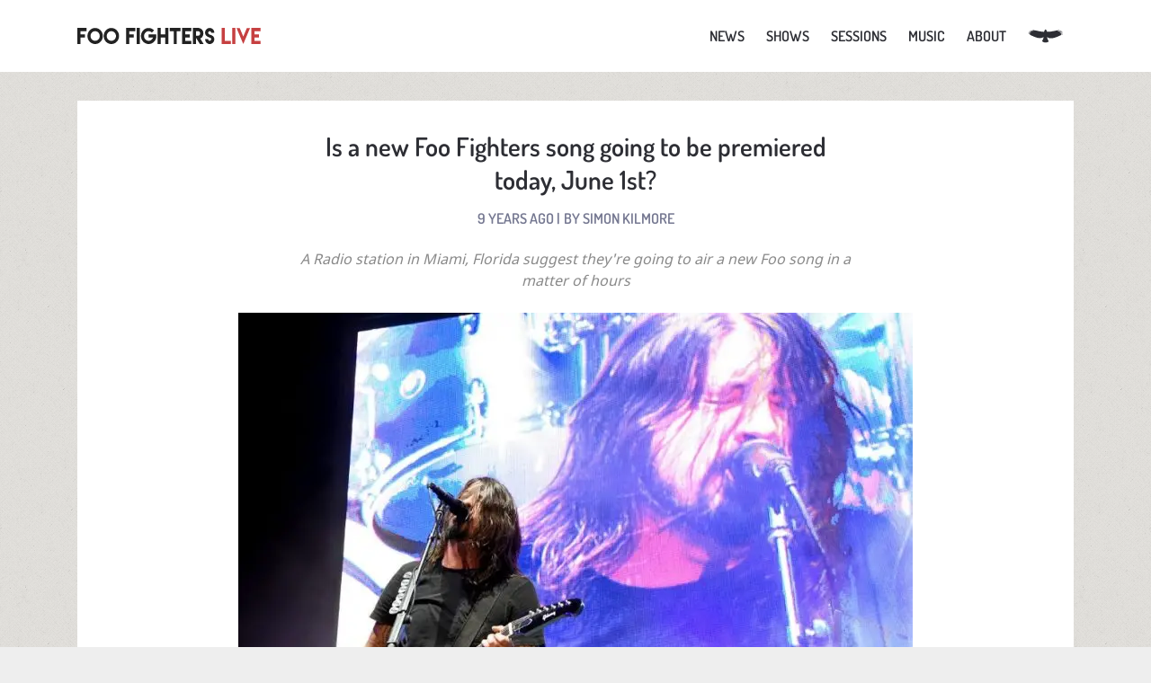

--- FILE ---
content_type: text/html; charset=UTF-8
request_url: https://www.foofighterslive.com/article/is-a-new-foo-fighters-song-going-to-be-premiered-today-june-1st-1009
body_size: 4575
content:

<!DOCTYPE html>
<html lang="en">

<head>
  <title>Is a new Foo Fighters song going to be premiered today, June 1st? &bull; FooFightersLive.com</title>
  <meta charset="UTF-8">
  <meta name="viewport" content="width=device-width, initial-scale=1, minimal-ui">
  <meta name="description" content="Is a new Foo Fighters song going to be premiered today, June 1st? - A Radio station in Miami, Florida suggest they&#039;re going to air a new Foo song in a matter of hours">

  <link rel="canonical" href="https://www.foofighterslive.com/article/is-a-new-foo-fighters-song-going-to-be-premiered-today-june-1st-1009" />

  <!-- Twitter Card data -->
  <meta name="twitter:card" content="summary_large_image">
  <meta name="twitter:site" content="@foofighterslive">
  <meta name="twitter:title" content="Is a new Foo Fighters song going to be premiered today, June 1st?">
  <meta name="twitter:description" content="A Radio station in Miami, Florida suggest they&#039;re going to air a new Foo song in a matter of hours">
  <meta name="twitter:image" content="https://www.foofighterslive.com/assets/images/articles/750x425/20230306050126_d84232511c.jpg">

  <!-- Open Graph data -->
  <meta property="og:url" content="https://www.foofighterslive.com/article/is-a-new-foo-fighters-song-going-to-be-premiered-today-june-1st-1009" />
  <meta property="og:type" content="article" />
  <meta property="og:title" content="Is a new Foo Fighters song going to be premiered today, June 1st?" />
  <meta property="og:description" content="A Radio station in Miami, Florida suggest they&#039;re going to air a new Foo song in a matter of hours" />
  <meta property="og:image" content="https://www.foofighterslive.com/assets/images/articles/750x425/20230306050126_d84232511c.jpg" />
  <meta property="og:site_name" content="FooFightersLive" />


  <!-- Styles & Fonts-->
  <link rel="stylesheet" href="/css/main.min.css?v=3">

  <!--Favicons from realfavicongenerator.net-->
  <link rel="apple-touch-icon" sizes="180x180" href="/apple-touch-icon.png">
  <link rel="icon" type="image/png" href="/favicon-32x32.png" sizes="32x32">
  <link rel="icon" type="image/png" href="/favicon-16x16.png" sizes="16x16">
  <link rel="manifest" href="/manifest.json">
  <link rel="mask-icon" href="/safari-pinned-tab.svg" color="#757891">
  <meta name="theme-color" content="#757891">
</head>



<body>
  <header class="masthead">
  <button class="menu-icon hidden-md-up">
    <span class="sr-only">Toggle navigation</span>
    <span class="icon-bar"></span>
    <span class="icon-bar"></span>
    <span class="icon-bar"></span>
  </button>

  <div class="container">
    <a id="top" class="navbar-brand" href="/"><img height="18" width="204" src="/assets/images/site/logo.svg" alt="Foo Fighters Live"></a>
    <div class="menu">
      <nav class="drawer-menu">
        <ul class="main-nav">
          <li class="navbit-top"><a class="lh80" href="/articles">News</a></li>
          <li class="navbit-top"><a class="lh80" href="/shows">Shows</a>
            <ul class="level-2-nav">
              <li class="second-level-link"><a href="/shows/2026">Past Shows</a></li>
              <li class="second-level-link"><a href="/shows">Upcoming Shows</a></li>
              <li class="second-level-link"><a href="/shows/solo">Dave Grohl solo</a></li>
              <li class="second-level-link"><a href="/shows/related">Related Shows</a></li>
              <li class="second-level-link"><a href="/shows/recordings">Show Recordings</a></li>
            </ul>
          </li>

          <li class="navbit-top"><a class="lh80" href="/sessions">Sessions</a>
            <ul class="level-2-nav">
              <li class="second-level-link"><a href="/sessions/studio">Studio </a></li>
              <li class="second-level-link"><a href="/sessions/broadcast">Broadcast</a></li>
              <li class="second-level-link"><a href="/sessions/solo">Dave Solo</a></li>
              <li class="second-level-link"><a href="/sessions/related">Related</a></li>
            </ul>
          </li>
          <li class="navbit-top"><a class="lh80" href="/albums">Music</a>
            <ul class="level-2-nav">
              <li class="second-level-link"><a href="/songs">Songs</a></li>
              <li class="second-level-link"><a href="/albums">Albums</a></li>
            </ul>
          </li>
          <li class="navbit-top"><a class="lh80" href="/about">About</a>
            <ul class="level-2-nav">
              <li class="second-level-link"><a href="/about">About</a></li>
              <li class="second-level-link"><a href="/contact">Contact</a></li>

            </ul>
          </li>
          <li class="navbit-top">
            <a class="lh80 lh-svg" href="https://taylorhawkins.foofighterslive.com" aria-label="Taylor Hawkins Memorial Website">
              <svg width="39" height="16" viewBox="0 0 96 38" fill="currentColor" xmlns="http://www.w3.org/2000/svg"><path d="M94.207 15.24c-.419.072-.877-.032-1.618-.362-.551-.243-.741-.289-.92-.196-.302.157-.402.385-.409.99-.016.827.025.805-2.847 2.1-5.987 2.717-7.757 3.48-10.296 4.458-8.79 3.406-15.656 4.112-21.456 2.224l-1.137-.373-.427-1.022c-.346-.867-.465-1.075-.732-1.33-.472-.47-.647-.347-.956.673-.306.988-.333 1.593-.111 2.68.218 1.078.613 2.117 1.397 3.626.86 1.678 1.938 4.05 2.184 4.803.122.393.154.656.086.744-.052.079-.557.424-1.124.75-2.8 1.65-5.939 2.39-8.803 2.064-1.652-.188-3.91-.943-5.44-1.816-.776-.436-2.464-1.59-2.532-1.72-.021-.042.337-.808.8-1.691 2.147-4.048 2.865-5.976 3.093-8.25.072-.7.112-1.301.1-1.326-.014-.024-.512.214-1.1.52-2.692 1.398-5.405 2.061-8.666 2.128-5.542.102-10.967-1.442-20.689-5.895-6.951-3.186-6.868-3.147-6.934-3.392a1.242 1.242 0 0 1 .166-.998c.088-.15.152-.287.135-.32-.047-.089-1.281-.131-3.037-.1-1.699.022-1.79-.014-1.272-.552.292-.297.836-.466 2.583-.813 1.403-.273 2.258-.562 2.275-.768.01-.18-.9-.537-1.82-.691-.433-.076-1.52-.133-2.416-.123-1.86.012-1.967-.056-.923-.599.739-.373 1.182-.458 2.949-.547 1.64-.075 2.535-.208 3.296-.459.871-.297.923-.376.36-.663-.689-.348-2.105-.741-2.954-.818a26.503 26.503 0 0 0-2.095-.083c-.757 0-1.313-.054-1.314-.115.014-.173 1.033-.547 1.726-.628.333-.038 1.62-.074 2.854-.073 2.143-.004 3.666-.143 4.09-.363.246-.127.233-.152-.265-.412-.63-.335-1.725-.627-2.97-.81-1.422-.203-2.264-.388-2.955-.66-.662-.258-.741-.351-.335-.407.615-.092 3.487-.07 5.553.037 4.24.223 6.746.32 6.766.258.012-.037-.25-.243-.575-.468-.885-.587-2.195-.995-4.054-1.262-.895-.126-1.596-.26-1.556-.301.04-.042.695-.06 1.46-.043 4.024.086 7.107.536 15.656 2.27 6.384 1.296 7.431 1.498 9.448 1.829 1.863.296 5.139.656 6.83.741l1.15.057.389-1.125A15.949 15.949 0 0 1 46.79 2.72c.7-.986 1.586-1.974 1.79-1.998.206-.024 1.528 1.445 2.118 2.34.544.827 1.009 1.902 1.39 3.195.166.578.238.716.375.78.277.115 2.814.351 4.069.373 2.255.052 5.29-.189 8.023-.634 1.961-.314 6.596-1.188 8.961-1.681 2.394-.498 5.774-1.134 6.984-1.317 2.754-.405 6.253-.73 6.334-.576.068.131-.402.624-.802.831-.318.166-.872.277-2.19.454-1.867.234-2.551.414-2.437.634.115.22 1.12.6 1.837.704.903.121 1.245.12 4.388-.093 2.905-.193 3.403-.172 4.51.144 1.136.332 1.084.432-.28.58-.471.049-1.503.118-2.3.16-1.377.062-2.825.286-2.872.434-.052.141.482.59.888.772.567.234 1.024.276 3.324.315 2.435.04 2.699.07 3.684.428 1.117.415 1.113.468-.073.598-.42.051-1.406.046-2.201-.007a49.872 49.872 0 0 0-2.033-.084c-.568.005-1.927.182-2.106.275-.155.08.05.337.482.59.606.348 1.593.57 3.488.788 1.978.237 3.4.462 3.455.568.056.106-.169.492-.449.751-.368.348-.804.387-2.243.17-1.979-.298-2.566-.23-2.434.281.143.516.591.76 2.144 1.156 1.098.279 1.587.46 1.932.706.262.185.47.367.45.409-.035.132-.536.423-.79.472Z" fill="currentColor"/></svg>
            </a>
          </li>
        </ul>
      </nav>
    </div>
  </div>
</header>  <main>
    <div class="container no-pad-sm">

      <article class="news-main">
        <div class="news-main-meta">
          <h2>Is a new Foo Fighters song going to be premiered today, June 1st?</h2>
          <time title="1st June 2017" datetime="2017-06-01 11:42:40">9 years ago</time>
          <span class="news-main-author">By Simon Kilmore</span>
          <p class="news-main-excerpt">A Radio station in Miami, Florida suggest they&#039;re going to air a new Foo song in a matter of hours</p>
        </div>

        <div class="article-feat-img">

          <img src="/assets/images/articles/750x425/20230306050126_d84232511c.jpg" sizes="(max-width: 400px) 360px,
                       (max-width: 600px) 502px,
                       (max-width: 750px) 750px,
                       750px" srcset="
                /assets/images/articles/360x204/20230306050126_d84232511c.webp 360w,
                /assets/images/articles/502x284/20230306050126_d84232511c.webp 502w,
                /assets/images/articles/750x425/20230306050126_d84232511c.webp 750w" alt="Title of article image" decoding="async" width="750" height="425">
        </div>
        <p class="wp-caption-text">Photo: Getty</p>

        <div class="news-main-body">

        <!--lexer does the escaping-->
          <p>Ever since Foo Fighters gave a début to the new song ‘The Sky Is A Neighborhood’, fans have been wondering just when we might be hearing a studio version of the song. Many speculated if it would be their contribution to the Planned Parenthood 7″ series, which is currently releasing digital singles.</p>
<p>Well, according to one radio station, the wait could be over VERY soon. 104.3 The Shark is a radio station based in Miami, Florida and a fan reports to us that they have said on air a new Foo Fighters song will be aired today, June 1st. The time given was 8am – 10am US Eastern Time. As of posting this article it’s current 6:36 ET, so not long to go until we find out!</p>
<p>It’s unlikely that this small Miami radio station has any exclusive on the song, rather that they have just jumped the gun in ‘leaking’ it’s existence. They do have form for this, back in February they leaked the air date of the then upcoming single from Linkin Park, long before anyone else had announced it.</p>
<p>If you’re in the United States and Canada you can listen live to 104.3 The Shark by visiting their website, those of us outside of this region should probably tune in to your favourite radio station as well, because who knows who else might be airing it without blabbing.</p>
<p>Also, just as we publish this article, a new teaser directly from the band has appeared. Anyone visiting <a href="https://mixtape.foofighters.com" target="_blank">the Foo Fighters Mixtape Generator</a> will now see a new snippet inserted at the top, titled ‘Announcement’. It’s an eleven second clip, stating “Attention residents of [inaudible]. Please make your way to the chapel for tonight’s musical entertainment”.</p>
<p>Somewhat cryptic, but it seems new Foo music is very close!</p>

        </div>
      </article>



    </div>

  </main>
  <footer class="main-footer">
  <div class="container">
    <nav class="main-footer-nav center">
      <a href="/articles">News</a>
      <a href="/shows">Shows</a>
      <a href="/sessions">Sessions</a>
      <a href="/albums">Music</a>
      <a href="/contact">Contact</a>
      <a href="/about">About</a>
    </nav>
    <div class="main-footer-social center">
      <a class="footer-ig" rel="noopener" href="https://instagram.com/foofighterslive/" title="Follow us on Instagram" target="_blank"></a>
      <a class="footer-tw" rel="noopener" href="https://twitter.com/foofighterslive" title="Follow us on Twitter" target="_blank"></a>
    </div>
    <p>&copy; 2006 - 2026 Foo Fighters Live. All rights reserved<br>Any redistribution or reproduction of part or all of the contents of this website in any form without permission is prohibited.</p>
  </div>
</footer>
<script defer src="/js/app.min.js?v=2"></script>

<script defer src="https://static.cloudflareinsights.com/beacon.min.js/vcd15cbe7772f49c399c6a5babf22c1241717689176015" integrity="sha512-ZpsOmlRQV6y907TI0dKBHq9Md29nnaEIPlkf84rnaERnq6zvWvPUqr2ft8M1aS28oN72PdrCzSjY4U6VaAw1EQ==" data-cf-beacon='{"version":"2024.11.0","token":"2124e68bee914e069d9fd418775d4470","r":1,"server_timing":{"name":{"cfCacheStatus":true,"cfEdge":true,"cfExtPri":true,"cfL4":true,"cfOrigin":true,"cfSpeedBrain":true},"location_startswith":null}}' crossorigin="anonymous"></script>
</body>



</html>
<!-- cached page - Friday 16th of January 2026 08:58:12 UTC, Page : /article/is-a-new-foo-fighters-song-going-to-be-premiered-today-june-1st-1009 -->

--- FILE ---
content_type: application/javascript
request_url: https://www.foofighterslive.com/js/app.min.js?v=2
body_size: 1060
content:
const accordTitle=document.querySelectorAll(".accordion-header");for(const e of accordTitle)e.addEventListener("click",(function(t){const n=e.nextElementSibling;e.classList.toggle("active"),n.classList.toggle("show"),t.preventDefault()}));function encodeEmail(e,t){let n=make2DigitsLong(t.toString(16));for(let o=0;o<e.length;o++){n+=make2DigitsLong((e.charCodeAt(o)^t).toString(16))}return n}function make2DigitsLong(e){return 1===e.length?"0"+e:e}function decodeEmail(e){let t="",n=e.substr(0,2),o=parseInt(n,16);for(let n=2;n<e.length;n+=2){let l=e.substr(n,2),s=parseInt(l,16)^o;t+=String.fromCharCode(s)}return t}let allElements=document.getElementsByClassName("eml-protected");for(let t=0;t<allElements.length;t++)updateAnchor(allElements[t]);function updateAnchor(e){let t=decodeEmail(e.innerHTML);e.textContent=t,e.href="mailto:"+t}if(document.body.classList.contains("fancybox")&&Fancybox.bind('[data-fancybox="show-gallery"]',{caption:(e,t)=>`<svg xmlns="http://www.w3.org/2000/svg" class="icon icon-tabler icon-tabler-camera" width="24" height="24" viewBox="0 0 24 24" stroke-width="2" stroke="currentColor" fill="none" stroke-linecap="round" stroke-linejoin="round">\n   <path stroke="none" d="M0 0h24v24H0z" fill="none"></path>\n   <path d="M5 7h1a2 2 0 0 0 2 -2a1 1 0 0 1 1 -1h6a1 1 0 0 1 1 1a2 2 0 0 0 2 2h1a2 2 0 0 1 2 2v9a2 2 0 0 1 -2 2h-14a2 2 0 0 1 -2 -2v-9a2 2 0 0 1 2 -2"></path>\n   <path d="M9 13a3 3 0 1 0 6 0a3 3 0 0 0 -6 0"></path>\n</svg> ${t.caption}`,idle:!1,Hash:!1,compact:!1,dragToClose:!1,showClass:"f-fadeIn",hideClass:"f-fadeOut",Images:{zoom:!1},Toolbar:{display:{left:[],middle:[],right:["close"]}}}),document.body.classList.contains("song-entry")){let n=1,o=document.getElementById("song-shows"),l=document.getElementById("load_more_button");function loadMoreSongs(e){fetch("../songs-load.php?"+new URLSearchParams({page:e,song:songID})).then((function(e){return e.text()})).then((function(e){o.insertAdjacentHTML("beforeend",e)})).catch((function(e){console.warn("Something went wrong.",e)}))}loadMoreSongs(n),l.addEventListener("click",(e=>{e.preventDefault(),n++,loadMoreSongs(n)}))}function toggleClassMenu(){myMenu.classList.add("menu--animatable"),myMenu.classList.contains("menu--visible")?myMenu.classList.remove("menu--visible"):myMenu.classList.add("menu--visible")}function OnTransitionEnd(){myMenu.classList.remove("menu--animatable")}const myMenu=document.querySelector(".menu"),oppMenu=document.querySelector(".menu-icon");myMenu.addEventListener("transitionend",OnTransitionEnd,!1),oppMenu.addEventListener("click",toggleClassMenu,!1),myMenu.addEventListener("click",toggleClassMenu,!1);const modals=document.querySelectorAll("[data-modal]");modals.forEach((function(e){e.addEventListener("click",(function(t){t.preventDefault();const n=document.getElementById(e.dataset.modal);n.classList.add("open");n.querySelectorAll(".modal-exit").forEach((function(e){e.addEventListener("click",(function(e){e.preventDefault(),n.classList.remove("open")}))}))}))}));const readmore=document.getElementById("readmore");if(document.body.contains(readmore)){const s=document.querySelector(".readmore-btn"),a=readmore.scrollHeight;a<650&&s.remove(),s.addEventListener("click",(e=>{e.preventDefault(),readmore.style["max-height"]=a+"px",s.remove()}))}const clickTable=document.getElementById("click-table");if(clickTable){let c=clickTable.getElementsByTagName("tr");for(const i of c){const r=i.getElementsByTagName("a");i.addEventListener("click",(function(e){e.preventDefault(),window.location.href=r[0].getAttribute("href")}))}}const toggleShowBtn=document.getElementById("display-cancelled-shows");toggleShowBtn&&(toggleShowBtn.onclick=function(){"Show Cancelled & Postponed Dates"==toggleShowBtn.innerText?toggleShowBtn.innerText="Hide Cancelled & Postponed Dates":toggleShowBtn.innerText="Show Cancelled & Postponed Dates";const e=document.getElementsByClassName("cancel-row");for(const t of e)"none"==t.style.display?t.style.display="table-row":t.style.display="none"});const tooltipToggles=document.querySelectorAll(".tooltip-text");for(const d of tooltipToggles)d.addEventListener("mouseover",(e=>{d.firstElementChild.classList.add("show")})),d.addEventListener("mouseout",(e=>{d.firstElementChild.classList.remove("show")})),d.addEventListener("click",(e=>{d.firstElementChild.classList.toggle("show")}));
